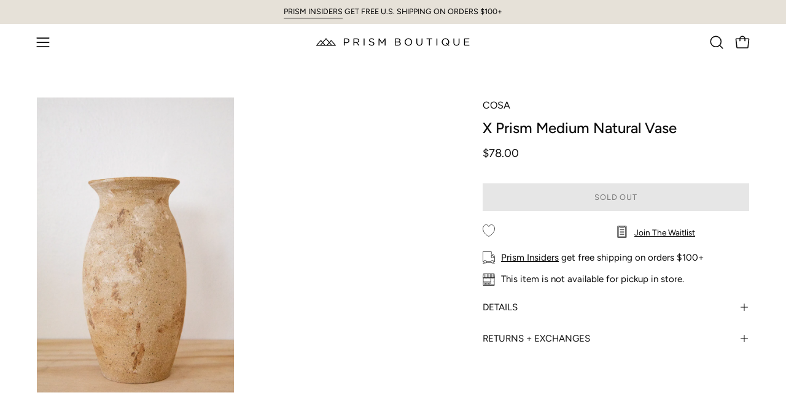

--- FILE ---
content_type: text/html; charset=utf-8
request_url: https://www.prismboutique.com/products/medium-natural-vase?section_id=api-product-grid-item
body_size: 836
content:
<div id="shopify-section-api-product-grid-item" class="shopify-section"><div data-api-content><div class="product-grid-item carousel__item one-quarter mobile--one-half soldout grid-item--even grid-item--third-tablet"
   data-slide
  data-product-block
  
  id="product-item--api-product-grid-item--8166521307457--1768279150"><div class="product-grid-item__image" data-product-media-container><div class="product__media__container" style="--aspect-ratio: 0.6666666666666666;">
      <a class="product__media__holder"
        href="/products/medium-natural-vase"
        aria-label="X Prism Medium Natural Vase"
        data-grid-link
        
         ><deferred-loading
            class="product__media__image product__media__image--hover-none"
            data-product-media-featured
            
          >
            

<figure class="lazy-image background-size-cover is-loading product__media product__media--featured-visible"
        style=""
        data-product-image
              data-grid-image>
        <img src="//www.prismboutique.com/cdn/shop/products/9Z3A3033.jpg?crop=center&amp;height=2700&amp;v=1678126272&amp;width=1800" alt="9Z3A3033.jpg" width="1800" height="2700" loading="lazy" sizes="(min-width: 1440px) calc((100vw - 120px - 60px) / 4), (min-width: 1024px) calc((100vw - 120px - 60px) / 4), (min-width: 768px) calc((100vw - 40px - 40px) / 3), calc((100vw - 40px - 20px) / 2)" srcset="
//www.prismboutique.com/cdn/shop/products/9Z3A3033.jpg?v=1678126272&amp;width=180 180w, //www.prismboutique.com/cdn/shop/products/9Z3A3033.jpg?v=1678126272&amp;width=240 240w, //www.prismboutique.com/cdn/shop/products/9Z3A3033.jpg?v=1678126272&amp;width=300 300w, //www.prismboutique.com/cdn/shop/products/9Z3A3033.jpg?v=1678126272&amp;width=360 360w, //www.prismboutique.com/cdn/shop/products/9Z3A3033.jpg?v=1678126272&amp;width=400 400w, //www.prismboutique.com/cdn/shop/products/9Z3A3033.jpg?v=1678126272&amp;width=460 460w, //www.prismboutique.com/cdn/shop/products/9Z3A3033.jpg?v=1678126272&amp;width=540 540w, //www.prismboutique.com/cdn/shop/products/9Z3A3033.jpg?v=1678126272&amp;width=560 560w, //www.prismboutique.com/cdn/shop/products/9Z3A3033.jpg?v=1678126272&amp;width=590 590w, //www.prismboutique.com/cdn/shop/products/9Z3A3033.jpg?v=1678126272&amp;width=606 606w, //www.prismboutique.com/cdn/shop/products/9Z3A3033.jpg?v=1678126272&amp;width=630 630w, //www.prismboutique.com/cdn/shop/products/9Z3A3033.jpg?v=1678126272&amp;width=670 670w, //www.prismboutique.com/cdn/shop/products/9Z3A3033.jpg?v=1678126272&amp;width=720 720w, //www.prismboutique.com/cdn/shop/products/9Z3A3033.jpg?v=1678126272&amp;width=738 738w, //www.prismboutique.com/cdn/shop/products/9Z3A3033.jpg?v=1678126272&amp;width=770 770w, //www.prismboutique.com/cdn/shop/products/9Z3A3033.jpg?v=1678126272&amp;width=814 814w, //www.prismboutique.com/cdn/shop/products/9Z3A3033.jpg?v=1678126272&amp;width=900 900w, //www.prismboutique.com/cdn/shop/products/9Z3A3033.jpg?v=1678126272&amp;width=1024 1024w, //www.prismboutique.com/cdn/shop/products/9Z3A3033.jpg?v=1678126272&amp;width=1080 1080w, //www.prismboutique.com/cdn/shop/products/9Z3A3033.jpg?v=1678126272&amp;width=1296 1296w, //www.prismboutique.com/cdn/shop/products/9Z3A3033.jpg?v=1678126272&amp;width=1410 1410w, //www.prismboutique.com/cdn/shop/products/9Z3A3033.jpg?v=1678126272&amp;width=1512 1512w, //www.prismboutique.com/cdn/shop/products/9Z3A3033.jpg?v=1678126272&amp;width=1524 1524w, //www.prismboutique.com/cdn/shop/products/9Z3A3033.jpg?v=1678126272&amp;width=1728 1728w, //www.prismboutique.com/cdn/shop/products/9Z3A3033.jpg?v=1678126272&amp;width=1800 1800w" class="is-loading">
      </figure>
<span class="visually-hidden">X Prism Medium Natural Vase</span>
          </deferred-loading></a>


<div class="product__badge"
    data-product-badge
    ><div class="product__badge__item product__badge__item--sold">
      <span>Sold Out</span>
    </div></div></div>
  </div><div class="product-grid-item__info product-grid-item__info--left"
    >
      <a class="product-grid-item__title font-body" href="/products/medium-natural-vase" aria-label="X Prism Medium Natural Vase" data-grid-link>
    COSA<br/>X Prism Medium Natural Vase</a>
<a class="product-grid-item__price price" href="/products/medium-natural-vase" data-grid-link>
$78.00</a>
</div>
</div></div></div>

--- FILE ---
content_type: text/javascript; charset=utf-8
request_url: https://usemechanic.com/scripts/online_store.js?shop=prism-boutique-new.myshopify.com
body_size: 2073
content:
(function() {
  const mechanicCartSubmit = document.querySelector('#create_discount_code');
  
  if (mechanicCartSubmit) {
    mechanicCartSubmit.addEventListener('click', (event) => {
      fetch("https://webhooks.mechanic.dev/6d2b1c49-5407-44df-abaa-7bf26e5b1272", {
        method: 'POST',
        headers: {
          'Content-Type': 'application/json'
        },
        body: JSON.stringify({
          discountVal: JSON.parse(event.target.dataset.discountVal),
          customerId: JSON.parse(event.target.dataset.customerId),
          customerIdSignature: JSON.parse(event.target.dataset.customerIdSignature),
        }),
      }).then(data => {
        console.log('Sending data to Mechanic: Success!', data);
        const d = new Date();
        d.setTime(d.getTime() + (2*60*60*1000));
        let expires = "expires="+ d.toUTCString();
        document.cookie = "PrismLoyaltyCoupon=" + "clicked" + ";" + expires + ";path=/";
            document.getElementById("couponRedemption").innerHTML = "Your coupon code is being created. Check back here in a few minutes, or head to your inbox to get your code. ";
      })
      .catch((error) => {
        console.error('Sending data to Mechanic: Error!', error);
      });
    });
  }
})();


(function() {
  // This code will be loaded on all pages of our store. So, we'll need
  // to begin by seeing if the current page has a contact form on it,
  // to make sure we're not causing errors by trying to modify a form
  // that doesn't exist.
  
  // The `contactForm` variable will either be our form (if it's present
  // on this page), or will be null (if it isn't).
  const contactForm = document.querySelector('#InsiderForm');
  
  // Before Mechanic delivers this JavaScript to the storefront, it first
  // evaluates it for Liquid. This means that we get to use the `options`
  // object. By using https://webhooks.mechanic.dev/cacd47ec-ea68-4ba9-ba42-37b1f312acac, we can
  // make the webhook URL configurable.
  const mechanicWebhookUrl = "https://webhooks.mechanic.dev/cacd47ec-ea68-4ba9-ba42-37b1f312acac";
  
  // We only want to run all of this if there's a contact form on the page.
  if (contactForm) {
  
    // Setting up a flag for later - keep reading!
    let submittedToMechanic = false;
  
    contactForm.addEventListener(
      'submit',
      (event) => {
        // We're going to prevent the form submit from doing its normal
        // normal. We'll re-submit the form in a second, after we've
        // submitted data to Mechanic.
        event.preventDefault();
  
        // We'll use fetch to make our POST request:
        // https://developer.mozilla.org/en-US/docs/Web/API/Fetch_API
        fetch(
          mechanicWebhookUrl,
          {
            method: 'POST',
            body: new FormData(contactForm),
          }
        ).then((response) => {
          console.log('Sending data to Mechanic: Success!', response);
        }).catch((error) => {
          console.error('Sending data to Mechanic: Error!', error);
        }).finally(() => {
          // Now that we're done with sending our data to Mechanic,
          // we're going to manually submit the contact form. This won't
          // trigger the "submit" event again; it'll just run the form's
          // usual submit behavior.
          document.getElementById('InsiderForm').innerHTML = "Thank you for becoming an insider!";
        });
      },
    );
  }
})();


(function() {
  const mechanicCartSubmit = document.querySelector('#AdjustPoints');
  
  if (mechanicCartSubmit) {
    mechanicCartSubmit.addEventListener('click', (event) => {
      if(document.getElementById("code").value != "0406"){
        document.getElementById("AdjustForm").innerHTML = "Access code invalid, please refresh and try again.";
      }
      else{
      fetch("https://webhooks.mechanic.dev/0d108a5d-bf4e-463e-8625-81474a6bb695", {
        method: 'POST',
        headers: {
          'Content-Type': 'application/json'
        },
        body: JSON.stringify({
          cEmail: document.getElementById("cEmail").value,
          adjustment: document.getElementById("pointsAdj").value,
          reason: document.getElementById("reason").value,
          code: document.getElementById("code").value,
        }),
      }).then(data => {
        console.log('Sending data to Mechanic: Success!', data);
        document.getElementById("AdjustForm").innerHTML = "Points are being adjusted!";
      })
      .catch((error) => {
        console.error('Sending data to Mechanic: Error!', error);
      });
    }
    });
  }
})();


--- FILE ---
content_type: text/javascript; charset=utf-8
request_url: https://www.prismboutique.com/products/medium-natural-vase.js
body_size: -120
content:
{"id":8166521307457,"title":"X Prism Medium Natural Vase","handle":"medium-natural-vase","description":"\u003cp\u003e\u003cmeta charset=\"utf-8\"\u003e\u003cspan\u003eCosa's collection includes a mix of wheel thrown and hand-built pieces all made in Los Angeles. Each piece explores art in all its forms with unique objects \u0026amp; things for the modern creative.\u003c\/span\u003e\u003c\/p\u003e\n\u003cp\u003e\u003cmeta charset=\"utf-8\"\u003e\u003cspan\u003eMeasurements: \u003c\/span\u003e\u003cmeta charset=\"utf-8\"\u003e\u003cspan data-mce-fragment=\"1\"\u003eApprox. \u003c\/span\u003e\u003cspan\u003eHeight: 7.5\" Width: 3.5\", Width of Vase Opening: 2.5\"\u003c\/span\u003e\u003c\/p\u003e","published_at":"2023-03-06T10:34:26-08:00","created_at":"2023-03-03T17:16:27-08:00","vendor":"Cosa","type":"Ceramics","tags":["home","longbeach-outofstock","low-stock","no-treet","SortScore:13-1000","Trend_Earthy","Type_Ceramics"],"price":7800,"price_min":7800,"price_max":7800,"available":false,"price_varies":false,"compare_at_price":0,"compare_at_price_min":0,"compare_at_price_max":0,"compare_at_price_varies":false,"variants":[{"id":44679628456257,"title":"Default Title","option1":"Default Title","option2":null,"option3":null,"sku":"44679628456257","requires_shipping":true,"taxable":true,"featured_image":null,"available":false,"name":"X Prism Medium Natural Vase","public_title":null,"options":["Default Title"],"price":7800,"weight":1361,"compare_at_price":0,"inventory_management":"shopify","barcode":"28456257","requires_selling_plan":false,"selling_plan_allocations":[]}],"images":["\/\/cdn.shopify.com\/s\/files\/1\/0254\/0660\/3348\/products\/9Z3A3033.jpg?v=1678126272"],"featured_image":"\/\/cdn.shopify.com\/s\/files\/1\/0254\/0660\/3348\/products\/9Z3A3033.jpg?v=1678126272","options":[{"name":"Title","position":1,"values":["Default Title"]}],"url":"\/products\/medium-natural-vase","media":[{"alt":null,"id":32973149471041,"position":1,"preview_image":{"aspect_ratio":0.667,"height":2700,"width":1800,"src":"https:\/\/cdn.shopify.com\/s\/files\/1\/0254\/0660\/3348\/products\/9Z3A3033.jpg?v=1678126272"},"aspect_ratio":0.667,"height":2700,"media_type":"image","src":"https:\/\/cdn.shopify.com\/s\/files\/1\/0254\/0660\/3348\/products\/9Z3A3033.jpg?v=1678126272","width":1800}],"requires_selling_plan":false,"selling_plan_groups":[]}

--- FILE ---
content_type: text/javascript
request_url: https://www.prismboutique.com/cdn/shop/t/74/assets/custom.js?v=108309317812489346361732693531
body_size: -546
content:
(function(){document.addEventListener("theme:variant:change",function(evt){const vID=evt.detail.variant.id;let ele=document.getElementsByClassName("availBox");for(let index=0;index<ele.length;index++)ele[index].style.display="none";document.getElementById(vID+"-Avail").style.display="block"})})();
//# sourceMappingURL=/cdn/shop/t/74/assets/custom.js.map?v=108309317812489346361732693531
